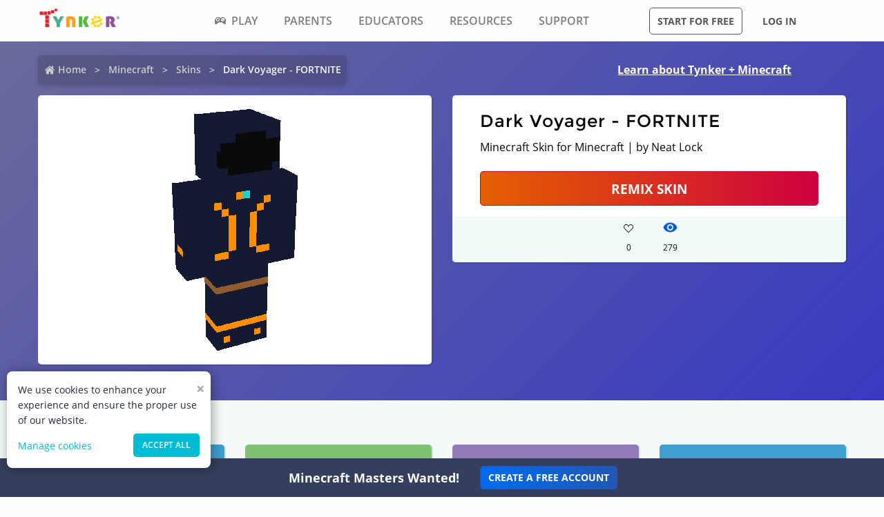

--- FILE ---
content_type: text/css; charset=UTF-8
request_url: https://www.tynker.com/_next/static/css/dbf214213f2f1661.css
body_size: 871
content:
.DetailsCard_cardContainer__T8YE3{background:#fff;border-radius:5px;box-shadow:1px 1px 1px 1px rgba(0,0,0,.1);padding:20px 40px 0;width:100%}.DetailsCard_cardContainer__T8YE3 .DetailsCard_title__68LaH{word-wrap:break-word;color:#000;font-size:25px;font-weight:400;letter-spacing:1px;margin-bottom:5px;text-transform:none}.DetailsCard_cardContainer__T8YE3 .DetailsCard_remix__tMNkh{margin:20px 10px 15px 0}.DetailsCard_cardContainer__T8YE3 .DetailsCard_likesCommentSection__n9Ude{background-color:#f2fafa;border:0;border-bottom-left-radius:5px;border-bottom-right-radius:5px;font-weight:600;margin:0 -40px;padding:0;text-align:center}.DetailsCard_cardContainer__T8YE3 .DetailsCard_likesCommentSection__n9Ude .DetailsCard_actionStateLikes__sDKek,.DetailsCard_cardContainer__T8YE3 .DetailsCard_likesCommentSection__n9Ude .DetailsCard_actionState__LSfwv{display:inline-block;font-size:12px;font-weight:400;margin:10px;text-align:center;text-decoration:none;width:40px}.DetailsCard_cardContainer__T8YE3 .DetailsCard_likesCommentSection__n9Ude .DetailsCard_actionStateLikes__sDKek .DetailsCard_actionStateEyeIcon__kHwbz,.DetailsCard_cardContainer__T8YE3 .DetailsCard_likesCommentSection__n9Ude .DetailsCard_actionState__LSfwv .DetailsCard_actionStateEyeIcon__kHwbz{bottom:3px;position:relative}.DetailsCard_cardContainer__T8YE3 .DetailsCard_likesCommentSection__n9Ude .DetailsCard_actionStateLikes__sDKek{cursor:pointer}.DetailsCard_cardContainer__T8YE3 .DetailsCard_likesCommentSection__n9Ude .DetailsCard_actionStateLikes__sDKek:hover{color:#00bfd8}.skins_pageContent__B_VpG{background:#f4f9fa;display:flex;justify-content:center}.skins_pageContent__B_VpG .skins_remixes__Vi7Jv{padding-top:20px;width:75rem}.skins_pageContent__B_VpG .skins_rmxheading__AzTsd{font-size:20px;margin-bottom:1rem;padding-left:.9375rem;padding-right:.9375rem}.skins_pageContent__B_VpG .skins_center__Sklka{display:flex;justify-content:center}.skins_header__Uxa1s{background:linear-gradient(135deg,#6a699c 2%,#383ac1);flex-direction:column;padding:20px 0}.skins_header__Uxa1s,.skins_header__Uxa1s .skins_links__lJhfB{align-items:center;display:flex}.skins_header__Uxa1s .skins_links__lJhfB{padding-left:.9375rem;padding-right:.9375rem;width:75rem}.skins_header__Uxa1s .skins_crumbs__Dr6JZ{width:70%}.skins_header__Uxa1s .skins_headerLink__pt7qM{color:#fff;display:flex;justify-content:center;text-decoration:underline;white-space:nowrap;width:25%}.skins_header__Uxa1s .skins_content__7Fzuy{padding-left:.9375rem;padding-right:.9375rem;width:50%}.skins_header__Uxa1s .skins_canvasConatiner__HHH6E{background-color:#fff;border-radius:5px;box-shadow:1px 1px 1px 1px rgba(0,0,0,.1);display:flex;justify-content:center;padding:1.25rem}.skins_header__Uxa1s .skins_canvasConatiner__HHH6E img{height:21.875rem;image-rendering:-moz-crisp-edges;image-rendering:pixelated}.skins_header__Uxa1s .skins_details__eNUz0{display:flex;margin-bottom:2rem;margin-top:1rem;width:min(100%,75rem)}@media screen and (max-width:64rem){.skins_header__Uxa1s .skins_links__lJhfB{width:100%}.skins_header__Uxa1s .skins_content__7Fzuy{margin-top:1rem;width:100%}.skins_header__Uxa1s .skins_details__eNUz0{flex-direction:column;width:100%}}@media screen and (max-width:40rem){.skins_header__Uxa1s .skins_links__lJhfB{flex-direction:column}.skins_header__Uxa1s .skins_crumbs__Dr6JZ{display:flex;justify-content:center;margin-bottom:.5rem;width:100%}.skins_header__Uxa1s .skins_headerLink__pt7qM{width:100%}}

--- FILE ---
content_type: text/css; charset=UTF-8
request_url: https://www.tynker.com/_next/static/css/57e4eef175b4e963.css
body_size: 5937
content:
.sideMenu_container__C5rYw{background-color:#25293a;box-shadow:inset -13px 0 20px -13px hsla(0,0%,4%,.25);color:#fff;height:100%;overflow-y:initial;position:absolute;width:12.5rem;z-index:100000}.sideMenu_container__C5rYw li{cursor:pointer;min-height:50px}.sideMenu_container__C5rYw li:hover a{background-color:#2e3347;border-left-color:#9fb0bf;color:#fff}.sideMenu_container__C5rYw li a{border-left:5px solid transparent;display:block;font-weight:500;min-height:inherit;overflow:hidden;padding:5px 16px;text-align:left;text-overflow:ellipsis;transition:all .25s;width:100%}.sideMenu_container__C5rYw li a,.sideMenu_container__C5rYw li a span{color:#b9c6fa;letter-spacing:1px;text-transform:uppercase;white-space:nowrap}.sideMenu_container__C5rYw li a span{display:inline-block;font-size:12px;font-weight:700;height:50px;line-height:50px;transition:opacity .25s ease-in-out}.sideMenu_container__C5rYw li a span span:before{position:relative;top:-2px}.sideMenu_container__C5rYw .sideMenu_hasSubmenu__c5_kA{position:relative}.sideMenu_container__C5rYw .sideMenu_hasSubmenu__c5_kA a{padding:0}.sideMenu_container__C5rYw .sideMenu_hasSubmenu__c5_kA .sideMenu_checkToggle___bGm5{display:none}.sideMenu_container__C5rYw .sideMenu_hasSubmenu__c5_kA .sideMenu_checkToggle___bGm5:checked~.sideMenu_submenu__mZk9m{display:block;height:auto;opacity:1;transform:translateY(0)}.sideMenu_container__C5rYw .sideMenu_hasSubmenu__c5_kA .sideMenu_checkToggle___bGm5:checked~a .sideMenu_checkToggleLabel__Ov4lJ:after{border:0;content:"-";float:right;font-size:2.8em;font-weight:400;text-align:center;width:1em}.sideMenu_container__C5rYw .sideMenu_hasSubmenu__c5_kA label{color:#b9c6fa;display:inline-block;font-size:12px;font-weight:700;height:auto;line-height:50px;padding:5px 16px;transition:opacity .25s ease-in-out;width:100%}.sideMenu_container__C5rYw .sideMenu_hasSubmenu__c5_kA label:hover{background-color:#2e3347;border-left-color:#9fb0bf;color:#fff}.sideMenu_container__C5rYw .sideMenu_hasSubmenu__c5_kA label:after{border:0;content:"+";float:right;font-size:2.6em;font-weight:400;text-align:center;width:1em}.sideMenu_container__C5rYw .sideMenu_hasSubmenu__c5_kA .sideMenu_submenu__mZk9m{background-color:#7c9de6;display:block;display:none;opacity:0;transform:translateY(-5rem);transition:.2s;transition:all .2s;white-space:nowrap}.sideMenu_container__C5rYw .sideMenu_hasSubmenu__c5_kA .sideMenu_submenu__mZk9m li{min-height:unset}.sideMenu_container__C5rYw .sideMenu_hasSubmenu__c5_kA .sideMenu_submenu__mZk9m li:after{display:none}.sideMenu_container__C5rYw .sideMenu_hasSubmenu__c5_kA .sideMenu_submenu__mZk9m li .sideMenu_submenuAnchor__25TBr{background-color:unset;border:none;color:#fff;font-size:.75rem;line-height:2;min-height:0;padding:.5rem .5rem .5rem 1.5rem;text-transform:capitalize}.sideMenu_zindexUnset__ysBZ6{z-index:unset!important}.baseContainer_childrenContainer__TgsxW{-webkit-animation:baseContainer_slide-out__XmPTj .5s forwards;animation:baseContainer_slide-out__XmPTj .5s forwards}.baseContainer_childrenContainerOnly__UY36i{-webkit-animation:baseContainer_slide-in__C4dwn .5s forwards;animation:baseContainer_slide-in__C4dwn .5s forwards}@keyframes baseContainer_slide-out__XmPTj{0%{transform:translateX(0)}to{transform:translateX(12.5rem)}}@-webkit-keyframes baseContainer_slide-out__XmPTj{0%{-webkit-transform:translateX(0)}to{-webkit-transform:translateX(12.5rem)}}@keyframes baseContainer_slide-in__C4dwn{0%{transform:translateX(12.5rem)}to{transform:translateX(0)}}@-webkit-keyframes baseContainer_slide-in__C4dwn{0%{-webkit-transform:translateX(12.5rem)}to{-webkit-transform:translateX(0)}}.baseContainer_iframeModal___Uapp{background-color:transparent;height:100%;left:0;pointer-events:all;position:fixed;top:0;width:100%;z-index:10000000000000}.baseContainer_iframeModal___Uapp iframe{border-style:none;height:100%;width:100%}.baseContainer_opacityClass__0NSYp{background:hsla(0,0%,100%,.25);display:block!important;height:100%;left:0;opacity:1;overflow:hidden;position:absolute;top:0;transition:opacity .5s ease,visibility .5s ease;visibility:visible;width:100%;z-index:11}.minecraftSubPagesFooterLinks_minecraftSubscriptionFooter__WArgO{background-color:#fff}.minecraftSubPagesFooterLinks_minecraftSubscriptionFooter__WArgO .minecraftSubPagesFooterLinks_lowerContainer__QCGVQ{box-sizing:border-box;padding:4rem 7rem}@media screen and (max-width:1023px){.minecraftSubPagesFooterLinks_minecraftSubscriptionFooter__WArgO .minecraftSubPagesFooterLinks_lowerContainer__QCGVQ{padding:3rem 4rem}}@media screen and (max-width:640px){.minecraftSubPagesFooterLinks_minecraftSubscriptionFooter__WArgO .minecraftSubPagesFooterLinks_lowerContainer__QCGVQ{padding:2.5rem 3rem}}.minecraftSubPagesFooterLinks_minecraftSubscriptionFooter__WArgO .minecraftSubPagesFooterLinks_lowerContainer__QCGVQ .minecraftSubPagesFooterLinks_linkSectionPadding__v2WQK{margin:0;max-width:unset;padding:0;width:100%}.minecraftSubPagesFooterLinks_minecraftSubscriptionFooter__WArgO .minecraftSubPagesFooterLinks_lowerContainer__QCGVQ .minecraftSubPagesFooterLinks_linkSectionPadding__v2WQK:before{content:" ";display:table}.minecraftSubPagesFooterLinks_minecraftSubscriptionFooter__WArgO .minecraftSubPagesFooterLinks_lowerContainer__QCGVQ .minecraftSubPagesFooterLinks_linkSectionPadding__v2WQK:after{clear:both;content:" ";display:table}.minecraftSubPagesFooterLinks_minecraftSubscriptionFooter__WArgO .minecraftSubPagesFooterLinks_lowerContainer__QCGVQ .minecraftSubPagesFooterLinks_linkSectionPadding__v2WQK .minecraftSubPagesFooterLinks_categoryHeading__bYRle{color:#181824;font-family:Open Sans;font-size:20px;font-style:normal;font-weight:600;line-height:24px;margin-bottom:1rem;text-align:center}.minecraftSubPagesFooterLinks_minecraftSubscriptionFooter__WArgO .minecraftSubPagesFooterLinks_lowerContainer__QCGVQ .minecraftSubPagesFooterLinks_linkSectionPadding__v2WQK .minecraftSubPagesFooterLinks_categoryHeading__bYRle .minecraftSubPagesFooterLinks_textCapitalize__RQCPj{box-sizing:border-box;text-transform:capitalize}.minecraftSubPagesFooterLinks_minecraftSubscriptionFooter__WArgO .minecraftSubPagesFooterLinks_lowerContainer__QCGVQ .minecraftSubPagesFooterLinks_linkSectionPadding__v2WQK .minecraftSubPagesFooterLinks_zfColumnSmall__Sflqj{float:left;padding-left:.9375rem;padding-right:.9375rem;width:16%}@media screen and (max-width:1023px){.minecraftSubPagesFooterLinks_minecraftSubscriptionFooter__WArgO .minecraftSubPagesFooterLinks_lowerContainer__QCGVQ .minecraftSubPagesFooterLinks_linkSectionPadding__v2WQK .minecraftSubPagesFooterLinks_zfColumnSmall__Sflqj{width:33.3333333333%}}@media screen and (max-width:640px){.minecraftSubPagesFooterLinks_minecraftSubscriptionFooter__WArgO .minecraftSubPagesFooterLinks_lowerContainer__QCGVQ .minecraftSubPagesFooterLinks_linkSectionPadding__v2WQK .minecraftSubPagesFooterLinks_zfColumnSmall__Sflqj{padding-left:0;padding-right:.625rem;width:100%}}.minecraftSubPagesFooterLinks_minecraftSubscriptionFooter__WArgO .minecraftSubPagesFooterLinks_lowerContainer__QCGVQ .minecraftSubPagesFooterLinks_linkSectionPadding__v2WQK .minecraftSubPagesFooterLinks_zfColumnSmallMediumWidth__42VMI{float:right;padding-left:.9375rem;padding-right:.9375rem;width:20%}@media screen and (max-width:1023px){.minecraftSubPagesFooterLinks_minecraftSubscriptionFooter__WArgO .minecraftSubPagesFooterLinks_lowerContainer__QCGVQ .minecraftSubPagesFooterLinks_linkSectionPadding__v2WQK .minecraftSubPagesFooterLinks_zfColumnSmallMediumWidth__42VMI{width:33.3333333333%}}@media screen and (max-width:640px){.minecraftSubPagesFooterLinks_minecraftSubscriptionFooter__WArgO .minecraftSubPagesFooterLinks_lowerContainer__QCGVQ .minecraftSubPagesFooterLinks_linkSectionPadding__v2WQK .minecraftSubPagesFooterLinks_zfColumnSmallMediumWidth__42VMI{padding-left:0;padding-right:.625rem;width:100%}}.minecraftSubPagesFooterLinks_minecraftSubscriptionFooter__WArgO .minecraftSubPagesFooterLinks_lowerContainer__QCGVQ .minecraftSubPagesFooterLinks_linkSectionPadding__v2WQK .minecraftSubPagesFooterLinks_zfColumnSmallMediumWidth__42VMI .minecraftSubPagesFooterLinks_otherCategoryHeading__pJ1VL{color:#181824;font-family:Open Sans;font-size:16px;font-style:normal;font-weight:600;line-height:24px;margin-top:-2.7rem;padding:0 0 1rem}@media screen and (max-width:1023px){.minecraftSubPagesFooterLinks_minecraftSubscriptionFooter__WArgO .minecraftSubPagesFooterLinks_lowerContainer__QCGVQ .minecraftSubPagesFooterLinks_linkSectionPadding__v2WQK .minecraftSubPagesFooterLinks_zfColumnSmallMediumWidth__42VMI .minecraftSubPagesFooterLinks_otherCategoryHeading__pJ1VL{margin-top:0}}.minecraftSubPagesFooterLinks_zfRow__Pyz48{line-height:1.6;list-style-position:outside;list-style-type:none;margin-bottom:1rem;margin-left:-.9375rem;margin-right:-.9375rem;max-width:none}.minecraftSubPagesFooterLinks_zfRow__Pyz48:after,.minecraftSubPagesFooterLinks_zfRow__Pyz48:before{content:" ";display:table}.minecraftSubPagesFooterLinks_zfRow__Pyz48:after{clear:both}@media screen and (max-width:640px){.minecraftSubPagesFooterLinks_zfRow__Pyz48{margin-bottom:1rem;margin-left:-.625rem;margin-right:-.625rem}}.minecraftSubPagesFooterLinks_zfRow__Pyz48 .minecraftSubPagesFooterLinks_zfColumnSmallMedium__KYMVo{float:left;line-height:24px;padding-left:.9375rem;padding-right:.9375rem;width:100%}@media screen and (max-width:640px){.minecraftSubPagesFooterLinks_zfRow__Pyz48 .minecraftSubPagesFooterLinks_zfColumnSmallMedium__KYMVo{background-position:100% 50%;background-repeat:no-repeat;background-size:5px;display:block;line-height:30px;margin-right:1rem;padding-left:.625rem;padding-right:1rem;width:100%}.minecraftSubPagesFooterLinks_zfRow__Pyz48 .minecraftSubPagesFooterLinks_zfColumnSmallMedium__KYMVo a{padding-right:1rem}}.VideoPopupPlayer_modalWrapper__KEQuG{font-family:Helvetica Neue,Helvetica,Arial!important;max-height:unset;max-width:75rem;padding:0;position:relative;top:0;width:90%}@media screen and (max-width:640px){.VideoPopupPlayer_modalWrapper__KEQuG{align-items:center;border-radius:unset;display:flex;height:100%;justify-content:center;max-height:unset;max-width:unset;top:unset;width:100%}}.VideoPopupPlayer_customOverlay__mvgkR{background-color:rgba(0,0,0,.75);bottom:0;display:block;left:0;overflow-y:scroll;position:fixed;right:0;top:0;z-index:1000000}.VideoPopupPlayer_videoIframe___NAA1{z-index:1}@media screen and (max-width:640px){.VideoPopupPlayer_videoIframe___NAA1{height:318px;width:100%}}.VideoPopupPlayer_customCloseBtn__n3HDD{background-color:rgba(0,0,0,.6);border-radius:50%;color:#ddd;display:inline-block;font-family:Open Sans,Helvetica,Arial,sans-serif;font-size:24px;font-weight:600;height:30px;line-height:30px;right:-15px;text-align:center;top:-15px;width:30px}@media screen and (max-width:640px){.VideoPopupPlayer_customCloseBtn__n3HDD{right:18px;top:18px}}.VideoPopupPlayer_customCloseBtn__n3HDD:hover{background-color:#000;color:#fff}.whatIsTynkerMinecraft_minecraftGalleryFooter__iMDdB{background-image:url(/_next/static/media/mc-space-bg.cbe71d45.png),linear-gradient(180deg,#6a679d,#4f55c2);background-repeat:no-repeat,no-repeat;background-size:contain,100%;padding:0}.whatIsTynkerMinecraft_minecraftGalleryFooter__iMDdB .whatIsTynkerMinecraft_minecraftWhat__czhAu{margin-left:auto;margin-right:auto;max-width:75rem;padding:0}.whatIsTynkerMinecraft_minecraftGalleryFooter__iMDdB .whatIsTynkerMinecraft_minecraftWhat__czhAu:before{content:" ";display:table}.whatIsTynkerMinecraft_minecraftGalleryFooter__iMDdB .whatIsTynkerMinecraft_minecraftWhat__czhAu:after{clear:both;content:" ";display:table}.whatIsTynkerMinecraft_minecraftGalleryFooter__iMDdB .whatIsTynkerMinecraft_minecraftWhat__czhAu .whatIsTynkerMinecraft_minecraftWhatContent__uqt4C{float:left;height:440px;padding:30px;position:relative;width:50%}@media screen and (max-width:1023px){.whatIsTynkerMinecraft_minecraftGalleryFooter__iMDdB .whatIsTynkerMinecraft_minecraftWhat__czhAu .whatIsTynkerMinecraft_minecraftWhatContent__uqt4C{height:440px;width:100%}}@media screen and (max-width:640px){.whatIsTynkerMinecraft_minecraftGalleryFooter__iMDdB .whatIsTynkerMinecraft_minecraftWhat__czhAu .whatIsTynkerMinecraft_minecraftWhatContent__uqt4C{height:auto}}.whatIsTynkerMinecraft_minecraftGalleryFooter__iMDdB .whatIsTynkerMinecraft_minecraftWhat__czhAu .whatIsTynkerMinecraft_minecraftWhatContent__uqt4C .whatIsTynkerMinecraft_title__fdBud{color:#fff;font-size:26px;font-weight:600;letter-spacing:1px;line-height:1.3;margin-bottom:.5em;padding-bottom:15px}.whatIsTynkerMinecraft_minecraftGalleryFooter__iMDdB .whatIsTynkerMinecraft_minecraftWhat__czhAu .whatIsTynkerMinecraft_minecraftWhatContent__uqt4C .whatIsTynkerMinecraft_text__Q7jm9{color:#fff;font-family:Open Sans,Helvetica,Arial,sans-serif;font-size:16px;line-height:1.6;margin-bottom:16px}.whatIsTynkerMinecraft_minecraftGalleryFooter__iMDdB .whatIsTynkerMinecraft_minecraftWhat__czhAu .whatIsTynkerMinecraft_minecraftWhatContentShowForLarge__dEgRw{float:left;height:440px;margin-top:.6rem;padding:30px;position:relative;width:50%}@media screen and (max-width:1023px){.whatIsTynkerMinecraft_minecraftGalleryFooter__iMDdB .whatIsTynkerMinecraft_minecraftWhat__czhAu .whatIsTynkerMinecraft_minecraftWhatContentShowForLarge__dEgRw{display:none}}.whatIsTynkerMinecraft_minecraftGalleryFooter__iMDdB .whatIsTynkerMinecraft_minecraftWhat__czhAu .whatIsTynkerMinecraft_minecraftWhatContentShowForLarge__dEgRw .whatIsTynkerMinecraft_minecraftFeaturedVideo__kXU0O{bottom:0;cursor:pointer;display:block;position:absolute;right:0;text-align:center;transition:all .2s ease-in-out}.whatIsTynkerMinecraft_minecraftGalleryFooter__iMDdB .whatIsTynkerMinecraft_minecraftWhat__czhAu .whatIsTynkerMinecraft_minecraftWhatContentShowForLarge__dEgRw .whatIsTynkerMinecraft_minecraftFeaturedVideo__kXU0O:hover{transform:scale(1.01)}.whatIsTynkerMinecraft_minecraftGalleryFooter__iMDdB .whatIsTynkerMinecraft_minecraftWhat__czhAu .whatIsTynkerMinecraft_minecraftWhatContentShowForLarge__dEgRw .whatIsTynkerMinecraft_minecraftFeaturedVideo__kXU0O .whatIsTynkerMinecraft_videoPlay__TdyEx:before{background:url(/_next/static/media/icn-play-video.cd1f9f78.png) no-repeat;bottom:51%;content:"";height:61px;left:51%;margin:0 0 -30px -30px;position:absolute;width:61px;z-index:1}.whatIsTynkerMinecraft_minecraftGalleryFooter__iMDdB .whatIsTynkerMinecraft_minecraftWhat__czhAu .whatIsTynkerMinecraft_minecraftWhatContentShowForLarge__dEgRw .whatIsTynkerMinecraft_minecraftFeaturedVideo__kXU0O .whatIsTynkerMinecraft_image__sad6D{border-radius:5px;display:inline-block;height:440px;max-width:100%;-o-object-fit:cover;object-fit:cover;vertical-align:middle;width:100%}.whatIsTynkerMinecraft_minecraftWhatCards__sIs1B{float:right;margin-top:-.5rem;padding-left:.9375rem;padding-right:.9375rem;width:100%}@media screen and (max-width:640px){.whatIsTynkerMinecraft_minecraftWhatCards__sIs1B{padding-left:.625rem;padding-right:.625rem}}.whatIsTynkerMinecraft_minecraftWhatCards__sIs1B .whatIsTynkerMinecraft_zfRowSmallUp__fAMHB{margin-left:-.9375rem;margin-right:-.9375rem;max-width:none}@media screen and (max-width:640px){.whatIsTynkerMinecraft_minecraftWhatCards__sIs1B .whatIsTynkerMinecraft_zfRowSmallUp__fAMHB{margin-left:-.625rem;margin-right:-.625rem}}.whatIsTynkerMinecraft_minecraftWhatCards__sIs1B .whatIsTynkerMinecraft_zfRowSmallUp__fAMHB:before{content:" ";display:table}.whatIsTynkerMinecraft_minecraftWhatCards__sIs1B .whatIsTynkerMinecraft_zfRowSmallUp__fAMHB:after{clear:both;content:" ";display:table}.whatIsTynkerMinecraft_zfColumn__DVLc3{float:left;padding-left:.9375rem;padding-right:.9375rem;width:33.3333333333%}@media screen and (max-width:1024px){.whatIsTynkerMinecraft_zfColumn__DVLc3{width:50%}}@media screen and (max-width:640px){.whatIsTynkerMinecraft_zfColumn__DVLc3{padding-left:.625rem;padding-right:.625rem;width:100%}}.whatIsTynkerMinecraft_zfColumn__DVLc3 .whatIsTynkerMinecraft_imageButton__yUqwO{background-color:#fff;border-radius:5px;box-shadow:1px 1px 1px 1px rgba(0,0,0,.1);cursor:pointer;display:inline-block;font-family:Open Sans,Helvetica,Arial,sans-serif;height:212px;margin-bottom:1.625rem;overflow:hidden;position:relative;transition:all .1s ease-in-out}.whatIsTynkerMinecraft_zfColumn__DVLc3 .whatIsTynkerMinecraft_imageButton__yUqwO:hover{box-shadow:3px 3px 23px -2px rgba(0,0,0,.5);transform:scale(1.05)}.whatIsTynkerMinecraft_zfColumn__DVLc3 .whatIsTynkerMinecraft_imageButton__yUqwO .whatIsTynkerMinecraft_imageContainer__qxFHR{cursor:pointer}.whatIsTynkerMinecraft_zfColumn__DVLc3 .whatIsTynkerMinecraft_imageButton__yUqwO .whatIsTynkerMinecraft_labelsContainer__WgbGZ{cursor:pointer;height:100%;left:0;position:absolute;top:0;width:100%}.whatIsTynkerMinecraft_zfColumn__DVLc3 .whatIsTynkerMinecraft_imageButton__yUqwO .whatIsTynkerMinecraft_labelsContainer__WgbGZ .whatIsTynkerMinecraft_labels__tj1wx{align-items:center;background-color:#fff;border-bottom-left-radius:5px;border-bottom-right-radius:5px;bottom:0;color:#000;display:flex;left:0;position:absolute;width:100%}.whatIsTynkerMinecraft_zfColumn__DVLc3 .whatIsTynkerMinecraft_imageButton__yUqwO .whatIsTynkerMinecraft_labelsContainer__WgbGZ .whatIsTynkerMinecraft_labels__tj1wx .whatIsTynkerMinecraft_labelTitle__XwGce{cursor:pointer;font-family:Open Sans Condensed,Open Sans,Helvetica,Arial,sans-serif;font-size:16px;font-weight:700;line-height:24px;min-height:auto;padding:5px 10px;text-align:left}.minecraftPopularCards_cardContainer__1S_j1{float:left;min-height:16.625rem;padding-left:.9375rem;padding-right:.9375rem;width:25%}@media screen and (max-width:640px){.minecraftPopularCards_cardContainer__1S_j1{padding-left:.625rem;padding-right:.625rem;width:50%}}.minecraftPopularCards_cardContainer__1S_j1 .minecraftPopularCards_minecraftResourceCard__M5PFG{background-color:#fff;border-radius:5px;box-shadow:1px 1px 1px 1px rgba(0,0,0,.1);cursor:pointer;font-family:Open Sans,Helvetica,Arial,sans-serif;margin-bottom:30px;min-height:236px;overflow:visible;position:relative;text-align:left;top:8px;transition:all .1s ease-in-out;z-index:1}.minecraftPopularCards_cardContainer__1S_j1 .minecraftPopularCards_minecraftResourceCard__M5PFG:before{background-color:#fff;border:1px solid #eee;border-radius:5px;content:" ";height:79%;left:-16px;position:absolute;top:-16px;width:90%;z-index:-3}.minecraftPopularCards_cardContainer__1S_j1 .minecraftPopularCards_minecraftResourceCard__M5PFG:after{background-color:#fff;border:1px solid #eee;border-radius:5px;content:" ";height:89%;left:-8px;position:absolute;top:-8px;width:99%;z-index:-2}.minecraftPopularCards_cardContainer__1S_j1 .minecraftPopularCards_minecraftResourceCard__M5PFG:hover{box-shadow:3px 3px 6px -2px rgba(0,0,0,.2);transform:scale(1.012)}.minecraftPopularCards_cardContainer__1S_j1 .minecraftPopularCards_minecraftResourceCard__M5PFG .minecraftPopularCards_cardPreview__2177J{border-top-left-radius:5px;border-top-right-radius:5px;cursor:pointer;display:block;padding:15px;position:relative;text-align:center}.minecraftPopularCards_cardContainer__1S_j1 .minecraftPopularCards_minecraftResourceCard__M5PFG .minecraftPopularCards_cardDetails___oNir{background:#fff;border-bottom-left-radius:5px;border-bottom-right-radius:5px;border:none;border-top:1px solid #eee;padding:.89rem .5rem;position:relative}.minecraftPopularCards_cardContainer__1S_j1 .minecraftPopularCards_minecraftResourceCard__M5PFG .minecraftPopularCards_cardDetails___oNir .minecraftPopularCards_cardName__hDie8{text-rendering:optimizeLegibility;color:#25293a;font-size:14px;font-weight:700;line-height:20px;margin:0;min-height:20px;overflow:hidden;padding:0;text-overflow:ellipsis;text-transform:none;white-space:nowrap}.minecraftPopularCards_cardPreviewImage__LkR9c{display:block;width:auto}.minecraftPopularCards_cardPreviewGetImage__yOykq,.minecraftPopularCards_cardPreviewImage__LkR9c{background-position:50%;background-repeat:no-repeat;background-size:contain;border-top-left-radius:5px;border-top-right-radius:5px;cursor:pointer;height:130px;image-rendering:-moz-crisp-edges;image-rendering:pixelated;text-align:center}.minecraftDirectoryCard_zfColumnDirectory__uQhgu{float:left;min-height:16.625rem;padding-left:.9375rem;padding-right:.9375rem;width:25%}@media screen and (max-width:640px){.minecraftDirectoryCard_zfColumnDirectory__uQhgu{padding-left:.625rem;padding-right:.625rem;width:50%}}.minecraftDirectoryCard_zfColumnDirectory__uQhgu .minecraftDirectoryCard_minecraftResourceCard__l8sOc{background-color:#fff;border-radius:5px;box-shadow:1px 1px 1px 1px rgba(0,0,0,.1);cursor:pointer;font-family:Open Sans,Helvetica,Arial,sans-serif;margin-bottom:30px;min-height:236px;overflow:hidden;position:relative;text-align:left;transition:all .1s ease-in-out}.minecraftDirectoryCard_zfColumnDirectory__uQhgu .minecraftDirectoryCard_minecraftResourceCard__l8sOc:hover{box-shadow:3px 3px 6px -2px rgba(0,0,0,.2);transform:scale(1.012)}.minecraftDirectoryCard_zfColumnDirectory__uQhgu .minecraftDirectoryCard_minecraftResourceCard__l8sOc .minecraftDirectoryCard_cardPreview__WEHvL{border-top-left-radius:5px;border-top-right-radius:5px;cursor:pointer;display:block;padding:15px;position:relative;text-align:center}.minecraftDirectoryCard_zfColumnDirectory__uQhgu .minecraftDirectoryCard_minecraftResourceCard__l8sOc .minecraftDirectoryCard_cardPreview__WEHvL .minecraftDirectoryCard_cardPreviewImage__4MoOW{background-size:contain;cursor:pointer;display:inline-block;height:130px;image-rendering:-moz-crisp-edges;image-rendering:pixelated;max-width:100%;vertical-align:middle;visibility:visible;width:auto}.minecraftDirectoryCard_zfColumnDirectory__uQhgu .minecraftDirectoryCard_minecraftResourceCard__l8sOc .minecraftDirectoryCard_cardDetails__1_bko{background:#fff;border-bottom-left-radius:5px;border-bottom-right-radius:5px;border:none;border-top:1px solid #eee;padding:.89rem .5rem;position:relative}.minecraftDirectoryCard_zfColumnDirectory__uQhgu .minecraftDirectoryCard_minecraftResourceCard__l8sOc .minecraftDirectoryCard_cardDetails__1_bko .minecraftDirectoryCard_cardName__qG9Qy{text-rendering:optimizeLegibility;color:#25293a;font-size:14px;font-weight:700;line-height:20px;margin:0;min-height:20px;overflow:hidden;padding:0;text-overflow:ellipsis;text-transform:none;white-space:nowrap}.minecraftDirectoryCard_zfColumnDirectory__uQhgu .minecraftDirectoryCard_minecraftResourceCard__l8sOc .minecraftDirectoryCard_cardDetails__1_bko .minecraftDirectoryCard_cardDescription__MRN6H{text-rendering:optimizeLegibility;color:#666;font-size:14px;overflow:hidden;text-overflow:ellipsis;white-space:nowrap}.minecraftSubPagesMiddleComponent_sectionWrapper__PHfSg{background:#f5f6f7}.minecraftSubPagesMiddleComponent_zfRow__BkETe{margin-left:auto;margin-right:auto;max-width:75rem}.minecraftSubPagesMiddleComponent_zfRow__BkETe:after,.minecraftSubPagesMiddleComponent_zfRow__BkETe:before{content:" ";display:table}.minecraftSubPagesMiddleComponent_zfRow__BkETe:after{clear:both}.minecraftSubPagesMiddleComponent_zfRow__BkETe .minecraftSubPagesMiddleComponent_minecraftGallerySearchFilter__K_mvG{float:left;margin-top:30px;padding-left:.9375rem;padding-right:.9375rem;width:25%}@media screen and (max-width:1024px){.minecraftSubPagesMiddleComponent_zfRow__BkETe .minecraftSubPagesMiddleComponent_minecraftGallerySearchFilter__K_mvG{width:33.3333333333%}}@media screen and (max-width:640px){.minecraftSubPagesMiddleComponent_zfRow__BkETe .minecraftSubPagesMiddleComponent_minecraftGallerySearchFilter__K_mvG{padding-left:.625rem;padding-right:.625rem;width:100%}}.minecraftSubPagesMiddleComponent_zfRow__BkETe .minecraftSubPagesMiddleComponent_minecraftGallerySearchFilter__K_mvG form .minecraftSubPagesMiddleComponent_searchBoxContainer__N3lOr{background-color:#fff;border:1px solid #cacaca;border-bottom-left-radius:5px;border-top-left-radius:5px;box-shadow:inset 0 1px 2px hsla(0,0%,4%,.1);display:inline-block;height:41px;margin-bottom:.875rem;padding:4px 7px;position:relative;width:85%}.minecraftSubPagesMiddleComponent_zfRow__BkETe .minecraftSubPagesMiddleComponent_minecraftGallerySearchFilter__K_mvG form .minecraftSubPagesMiddleComponent_searchBoxContainer__N3lOr .minecraftSubPagesMiddleComponent_zfRow1__W7sZ2{margin-left:-.9375rem;margin-right:-.9375rem;max-width:none}.minecraftSubPagesMiddleComponent_zfRow__BkETe .minecraftSubPagesMiddleComponent_minecraftGallerySearchFilter__K_mvG form .minecraftSubPagesMiddleComponent_searchBoxContainer__N3lOr .minecraftSubPagesMiddleComponent_zfRow1__W7sZ2:before{content:" ";display:table}.minecraftSubPagesMiddleComponent_zfRow__BkETe .minecraftSubPagesMiddleComponent_minecraftGallerySearchFilter__K_mvG form .minecraftSubPagesMiddleComponent_searchBoxContainer__N3lOr .minecraftSubPagesMiddleComponent_zfRow1__W7sZ2:after{clear:both;content:" ";display:table}.minecraftSubPagesMiddleComponent_zfRow__BkETe .minecraftSubPagesMiddleComponent_minecraftGallerySearchFilter__K_mvG form .minecraftSubPagesMiddleComponent_searchBoxContainer__N3lOr .minecraftSubPagesMiddleComponent_zfRow1__W7sZ2 .minecraftSubPagesMiddleComponent_zfColumn__5UclH{float:left;padding-left:.9375rem;padding-right:.9375rem;width:83.3333333333%}.minecraftSubPagesMiddleComponent_zfRow__BkETe .minecraftSubPagesMiddleComponent_minecraftGallerySearchFilter__K_mvG form .minecraftSubPagesMiddleComponent_searchBoxContainer__N3lOr .minecraftSubPagesMiddleComponent_zfRow1__W7sZ2 .minecraftSubPagesMiddleComponent_zfColumn__5UclH .minecraftSubPagesMiddleComponent_searchBox__q0Ddt{-webkit-appearance:none;-moz-appearance:none;appearance:none;background-color:#fefefe;border:none;border-radius:0;box-shadow:none;box-sizing:border-box;color:#0a0a0a;display:inline-block;float:left;font-family:inherit;font-size:.875rem;font-weight:600;height:30px;line-height:1.5;margin:0 0 .875rem;overflow:visible;padding:0;transition:box-shadow .5s,border-color .25s ease-in-out;width:100%!important}.minecraftSubPagesMiddleComponent_zfRow__BkETe .minecraftSubPagesMiddleComponent_minecraftGallerySearchFilter__K_mvG form .minecraftSubPagesMiddleComponent_searchBoxContainer__N3lOr .minecraftSubPagesMiddleComponent_zfRow1__W7sZ2 .minecraftSubPagesMiddleComponent_zfColumn__5UclH .minecraftSubPagesMiddleComponent_searchBox__q0Ddt:focus{background-color:#fefefe;color:#0a0a0a;opacity:1;outline:none;transition:box-shadow .5s,border-color .25s ease-in-out}.minecraftSubPagesMiddleComponent_zfRow__BkETe .minecraftSubPagesMiddleComponent_minecraftGallerySearchFilter__K_mvG form .minecraftSubPagesMiddleComponent_searchBoxContainer__N3lOr .minecraftSubPagesMiddleComponent_zfRow1__W7sZ2 .minecraftSubPagesMiddleComponent_zfColumn__5UclH .minecraftSubPagesMiddleComponent_searchBox__q0Ddt::-moz-placeholder{opacity:.4}.minecraftSubPagesMiddleComponent_zfRow__BkETe .minecraftSubPagesMiddleComponent_minecraftGallerySearchFilter__K_mvG form .minecraftSubPagesMiddleComponent_searchBoxContainer__N3lOr .minecraftSubPagesMiddleComponent_zfRow1__W7sZ2 .minecraftSubPagesMiddleComponent_zfColumn__5UclH .minecraftSubPagesMiddleComponent_searchBox__q0Ddt::placeholder{opacity:.4}.minecraftSubPagesMiddleComponent_zfRow__BkETe .minecraftSubPagesMiddleComponent_minecraftGallerySearchFilter__K_mvG form .minecraftSubPagesMiddleComponent_searchBoxContainer__N3lOr .minecraftSubPagesMiddleComponent_zfRow1__W7sZ2 .minecraftSubPagesMiddleComponent_searchButtonContainer__hgesI{float:right;padding-left:.9375rem;padding-right:.9375rem;width:16.6666666667%}.minecraftSubPagesMiddleComponent_zfRow__BkETe .minecraftSubPagesMiddleComponent_minecraftGallerySearchFilter__K_mvG form .minecraftSubPagesMiddleComponent_searchBoxContainer__N3lOr .minecraftSubPagesMiddleComponent_zfRow1__W7sZ2 .minecraftSubPagesMiddleComponent_searchButtonContainer__hgesI .minecraftSubPagesMiddleComponent_buttonSecondary__b_NbP{background-color:#0058d7;border:1px solid transparent;border-bottom-left-radius:0;border-bottom-right-radius:5px;border-top-left-radius:0;border-top-right-radius:5px;color:#fefefe;cursor:pointer;display:inline-block;font-size:.9rem;height:41px;line-height:40px;margin:0 0 1rem;padding:.85em 1em;position:absolute;right:-50px;text-align:center;top:-1px;transition:background-color .25s ease-out,color .25s ease-out;vertical-align:middle;width:53px}.minecraftSubPagesMiddleComponent_zfRow__BkETe .minecraftSubPagesMiddleComponent_minecraftGallerySearchFilter__K_mvG form .minecraftSubPagesMiddleComponent_searchBoxContainer__N3lOr .minecraftSubPagesMiddleComponent_zfRow1__W7sZ2 .minecraftSubPagesMiddleComponent_searchButtonContainer__hgesI .minecraftSubPagesMiddleComponent_buttonSecondary__b_NbP:after{color:#fff;content:"";font-size:30px}.minecraftSubPagesMiddleComponent_zfRow__BkETe .minecraftSubPagesMiddleComponent_minecraftGallerySearchFilter__K_mvG form .minecraftSubPagesMiddleComponent_searchBoxContainer__N3lOr .minecraftSubPagesMiddleComponent_zfRow1__W7sZ2 .minecraftSubPagesMiddleComponent_searchButtonContainer__hgesI .minecraftSubPagesMiddleComponent_buttonSecondary__b_NbP:hover{background-color:#006cf0;color:#fefefe}.minecraftSubPagesMiddleComponent_zfRow__BkETe .minecraftSubPagesMiddleComponent_minecraftGallerySearchFilter__K_mvG form .minecraftSubPagesMiddleComponent_searchBoxContainer__N3lOr .minecraftSubPagesMiddleComponent_zfRow1__W7sZ2 .minecraftSubPagesMiddleComponent_searchButtonContainer__hgesI .minecraftSubPagesMiddleComponent_iconSearch__6R2Pe{speak:none;-webkit-font-smoothing:antialiased;color:#fff;display:inline-block;font-family:icomoon;font-size:20px;font-style:normal;font-variant:normal;font-weight:400;line-height:1;position:absolute;right:-34px;text-transform:none;top:9px;vertical-align:middle;z-index:2}.minecraftSubPagesMiddleComponent_zfRow__BkETe .minecraftSubPagesMiddleComponent_minecraftGallerySearchFilter__K_mvG form .minecraftSubPagesMiddleComponent_searchBoxContainer__N3lOr .minecraftSubPagesMiddleComponent_zfRow1__W7sZ2 .minecraftSubPagesMiddleComponent_searchButtonContainer__hgesI .minecraftSubPagesMiddleComponent_iconSearch__6R2Pe:before{content:""}.minecraftSubPagesMiddleComponent_zfRow__BkETe .minecraftSubPagesMiddleComponent_smallMedium__O3K8X{float:right;padding-left:.9375rem;padding-right:.9375rem;width:66.6666666667%}@media screen and (max-width:640px){.minecraftSubPagesMiddleComponent_zfRow__BkETe .minecraftSubPagesMiddleComponent_smallMedium__O3K8X{padding-left:.625rem;padding-right:.625rem;width:100%}}.minecraftSubPagesMiddleComponent_zfRow__BkETe .minecraftSubPagesMiddleComponent_smallMedium__O3K8X .minecraftSubPagesMiddleComponent_galleryIntro2__VLvSq{color:#25293a;font-family:Open Sans,Helvetica,Arial,sans-serif;font-size:16px;line-height:1.6;margin-bottom:1rem;margin-top:25px}.minecraftSubPagesMiddleComponent_minecraftGalleryContentAddonsMinHeight__fEh9K{min-height:120.713rem!important}@media screen and (max-width:640px){.minecraftSubPagesMiddleComponent_minecraftGalleryContentAddonsMinHeight__fEh9K{min-height:220.811rem!important}}.minecraftSubPagesMiddleComponent_minecraftGalleryContent__fuzO7{min-height:160.273rem;padding-top:22px}@media screen and (max-width:640px){.minecraftSubPagesMiddleComponent_minecraftGalleryContent__fuzO7{min-height:293.623rem}}.minecraftSubPagesMiddleComponent_minecraftGalleryContent__fuzO7 .minecraftSubPagesMiddleComponent_zfRow2__5SLKO{margin-left:auto;margin-right:auto;max-width:75rem}.minecraftSubPagesMiddleComponent_minecraftGalleryContent__fuzO7 .minecraftSubPagesMiddleComponent_zfRow2__5SLKO:before{content:" ";display:table}.minecraftSubPagesMiddleComponent_minecraftGalleryContent__fuzO7 .minecraftSubPagesMiddleComponent_zfRow2__5SLKO:after{clear:both;content:" ";display:table}.minecraftSubPagesMiddleComponent_minecraftGalleryContent__fuzO7 .minecraftSubPagesMiddleComponent_zfRow2__5SLKO .minecraftSubPagesMiddleComponent_zfColumnSmall__ptZPJ{float:left;padding-left:.9375rem;padding-right:.9375rem;width:100%}@media screen and (max-width:640px){.minecraftSubPagesMiddleComponent_minecraftGalleryContent__fuzO7 .minecraftSubPagesMiddleComponent_zfRow2__5SLKO .minecraftSubPagesMiddleComponent_zfColumnSmall__ptZPJ{padding-left:.625rem;padding-right:.625rem}}.minecraftSubPagesMiddleComponent_minecraftGalleryContent__fuzO7 .minecraftSubPagesMiddleComponent_zfRow2__5SLKO .minecraftSubPagesMiddleComponent_zfColumnSmall__ptZPJ .minecraftSubPagesMiddleComponent_c__GDtFt{min-height:2.725rem}.minecraftSubPagesMiddleComponent_minecraftGalleryContent__fuzO7 .minecraftSubPagesMiddleComponent_zfRow2__5SLKO .minecraftSubPagesMiddleComponent_zfColumnSmall__ptZPJ .minecraftSubPagesMiddleComponent_c__GDtFt .minecraftSubPagesMiddleComponent_textCenterLargeTextLeft__gDYkr{color:inherit;font-family:Montserrat,Open Sans,Helvetica,Arial,sans-serif;font-size:22px;font-style:normal;font-weight:400;line-height:1.3;margin-bottom:.5em;margin-top:0;padding-bottom:15px;text-align:left}@media screen and (max-width:1023px){.minecraftSubPagesMiddleComponent_minecraftGalleryContent__fuzO7 .minecraftSubPagesMiddleComponent_zfRow2__5SLKO .minecraftSubPagesMiddleComponent_zfColumnSmall__ptZPJ .minecraftSubPagesMiddleComponent_c__GDtFt .minecraftSubPagesMiddleComponent_textCenterLargeTextLeft__gDYkr{text-align:center}}.minecraftSubPagesMiddleComponent_minecraftGalleryContent__fuzO7 .minecraftSubPagesMiddleComponent_zfRow2__5SLKO .minecraftSubPagesMiddleComponent_zfColumnSmall__ptZPJ .minecraftSubPagesMiddleComponent_zfRowSmallUpMediumUp__RZP1h{line-height:1.6;list-style-position:outside;list-style-type:none;margin-bottom:1rem;margin-left:-.9375rem;margin-right:-.9375rem;max-width:none;min-height:33.25rem}.minecraftSubPagesMiddleComponent_minecraftGalleryContent__fuzO7 .minecraftSubPagesMiddleComponent_zfRow2__5SLKO .minecraftSubPagesMiddleComponent_zfColumnSmall__ptZPJ .minecraftSubPagesMiddleComponent_zfRowSmallUpMediumUp__RZP1h:before{content:" ";display:table}.minecraftSubPagesMiddleComponent_minecraftGalleryContent__fuzO7 .minecraftSubPagesMiddleComponent_zfRow2__5SLKO .minecraftSubPagesMiddleComponent_zfColumnSmall__ptZPJ .minecraftSubPagesMiddleComponent_zfRowSmallUpMediumUp__RZP1h:after{clear:both;content:" ";display:table}@media screen and (max-width:640px){.minecraftSubPagesMiddleComponent_minecraftGalleryContent__fuzO7 .minecraftSubPagesMiddleComponent_zfRow2__5SLKO .minecraftSubPagesMiddleComponent_zfColumnSmall__ptZPJ .minecraftSubPagesMiddleComponent_zfRowSmallUpMediumUp__RZP1h{margin-left:-.625rem;margin-right:-.625rem;min-height:66.5rem}}.minecraftSubPagesMiddleComponent_minecraftGalleryContent__fuzO7 .minecraftSubPagesMiddleComponent_zfRow2__5SLKO .minecraftSubPagesMiddleComponent_zfColumnSmall__ptZPJ .minecraftSubPagesMiddleComponent_showForLargeMoreAssets__X43Ag{color:#25293a;float:right;font-family:Open Sans,Helvetica,Arial,sans-serif;font-size:16px;line-height:1.6;margin-bottom:1rem;margin-top:-30px;min-height:2.224rem;padding-top:10px}@media screen and (max-width:640px){.minecraftSubPagesMiddleComponent_minecraftGalleryContent__fuzO7 .minecraftSubPagesMiddleComponent_zfRow2__5SLKO .minecraftSubPagesMiddleComponent_zfColumnSmall__ptZPJ .minecraftSubPagesMiddleComponent_showForLargeMoreAssets__X43Ag{min-height:2.225rem}}.minecraftSubPagesMiddleComponent_suggetionBoxes__Q2tvF{background:#fff;border:1px solid #c5c5c5;color:#333;cursor:default;font-family:Arial,Helvetica,sans-serif;font-size:1em;left:143px;line-height:1.6;list-style:none;margin:0;outline:0;padding:0;position:absolute;top:285.992px;width:172.914px;z-index:100}.minecraftSubPagesMiddleComponent_suggetionBoxes__Q2tvF .minecraftSubPagesMiddleComponent_uiMenuItems__Yw_k_{cursor:pointer;font-size:inherit;list-style-image:url(/_next/static/media/download.7490a68c.gif);margin:0}.minecraftSubPagesMiddleComponent_suggetionBoxes__Q2tvF .minecraftSubPagesMiddleComponent_uiMenuItems__Yw_k_:hover{background-color:#027fff;color:#fff}.minecraftSubPagesMiddleComponent_suggetionBoxes__Q2tvF .minecraftSubPagesMiddleComponent_uiMenuItems__Yw_k_ .minecraftSubPagesMiddleComponent_uiId__X6EWM{padding:3px 1em 3px .4em;position:relative}.minecraftSubPagesMiddleComponent_blue___Fymf{background-color:#3d9fd0}.minecraftSubPagesMiddleComponent_green__V2fdc{background-color:#80c36f}.minecraftSubPagesMiddleComponent_purple__VOZnJ{background-color:#947bb8}.topSection_minecraftGalleryHero__g8ktW{background:linear-gradient(135deg,#6a699c 2%,#383ac1)}.topSection_minecraftGalleryHero__g8ktW .topSection_minecraftGalleryHeroImage__a0VIk{background-position:100%;background-repeat:no-repeat;background-size:276px;margin:auto;max-width:1400px;padding:10px 30px 30px}@media screen and (max-width:640px){.topSection_minecraftGalleryHero__g8ktW .topSection_minecraftGalleryHeroImage__a0VIk{background:0 0!important;padding:10px}}.topSection_minecraftGalleryHero__g8ktW .topSection_minecraftGalleryHeroImage__a0VIk .topSection_zfRow__Tyimt{margin-left:auto;margin-right:auto;max-width:75rem}.topSection_minecraftGalleryHero__g8ktW .topSection_minecraftGalleryHeroImage__a0VIk .topSection_zfRow__Tyimt:before{content:" ";display:table}.topSection_minecraftGalleryHero__g8ktW .topSection_minecraftGalleryHeroImage__a0VIk .topSection_zfRow__Tyimt:after{clear:both;content:" ";display:table}.topSection_minecraftGalleryHero__g8ktW .topSection_minecraftGalleryHeroImage__a0VIk .topSection_zfRow__Tyimt .topSection_zfColumnSmall__AhgFZ{float:left;padding-left:.9375rem;padding-right:.9375rem;width:75%}@media screen and (max-width:640px){.topSection_minecraftGalleryHero__g8ktW .topSection_minecraftGalleryHeroImage__a0VIk .topSection_zfRow__Tyimt .topSection_zfColumnSmall__AhgFZ{padding-left:.625rem;padding-right:.625rem;width:100%}}.topSection_minecraftGalleryHero__g8ktW .topSection_minecraftGalleryHeroImage__a0VIk .topSection_zfRow__Tyimt .topSection_zfColumnSmall__AhgFZ .topSection_minecraftHeading__Wq8os{color:#fff;font-family:Montserrat,Open Sans,Helvetica,Arial,sans-serif;font-size:2.875rem;font-style:normal;font-weight:600;line-height:1.3;margin-bottom:.5em;padding-bottom:0;text-align:left}@media screen and (max-width:1024px){.topSection_minecraftGalleryHero__g8ktW .topSection_minecraftGalleryHeroImage__a0VIk .topSection_zfRow__Tyimt .topSection_zfColumnSmall__AhgFZ .topSection_minecraftHeading__Wq8os{font-family:Open Sans,Helvetica,Arial,sans-serif}}@media screen and (max-width:1023px){.topSection_minecraftGalleryHero__g8ktW .topSection_minecraftGalleryHeroImage__a0VIk .topSection_zfRow__Tyimt .topSection_zfColumnSmall__AhgFZ .topSection_minecraftHeading__Wq8os{text-align:center}}@media screen and (max-width:640px){.topSection_minecraftGalleryHero__g8ktW .topSection_minecraftGalleryHeroImage__a0VIk .topSection_zfRow__Tyimt .topSection_zfColumnSmall__AhgFZ .topSection_minecraftHeading__Wq8os{font-size:1.75rem;margin-bottom:.85em;margin-top:-.5rem;text-align:center}}.topSection_minecraftGalleryHero__g8ktW .topSection_minecraftGalleryHeroImage__a0VIk .topSection_zfRow__Tyimt .topSection_zfColumnSmall__AhgFZ .topSection_minecraftGalleryTabs__bE8c8{line-height:1.6;list-style-position:outside;list-style-type:none;margin-bottom:1rem;margin-left:0;margin-top:10px}@media screen and (max-width:640px){.topSection_minecraftGalleryHero__g8ktW .topSection_minecraftGalleryHeroImage__a0VIk .topSection_zfRow__Tyimt .topSection_zfColumnSmall__AhgFZ .topSection_minecraftGalleryTabs__bE8c8{display:none}}.topSection_minecraftGalleryHero__g8ktW .topSection_minecraftGalleryHeroImage__a0VIk .topSection_zfRow__Tyimt .topSection_zfColumnSmall__AhgFZ .topSection_minecraftGalleryTabs__bE8c8 li{float:left;font-size:inherit}.topSection_minecraftGalleryHero__g8ktW .topSection_minecraftGalleryHeroImage__a0VIk .topSection_zfRow__Tyimt .topSection_zfColumnSmall__AhgFZ .topSection_minecraftGalleryTabs__bE8c8 li .topSection_activeTab__q6uOl{background-color:#fff;border-radius:20px;color:#0058d7;cursor:pointer;display:inline-block;font-size:14px;font-weight:500;line-height:inherit;margin:4px 6px 4px 2px;padding:7px 20px;text-align:center;text-decoration:none}.topSection_minecraftGalleryHero__g8ktW .topSection_minecraftGalleryHeroImage__a0VIk .topSection_zfRow__Tyimt .topSection_zfColumnSmall__AhgFZ .topSection_minecraftGalleryTabs__bE8c8 li .topSection_tab__c7_RM{background-color:#51458b;border-radius:20px;color:#fff;cursor:pointer;display:inline-block;font-size:14px;font-weight:500;line-height:inherit;margin:4px 6px 4px 2px;padding:7px 20px;text-align:center;text-decoration:none}.topSection_minecraftGalleryHero__g8ktW .topSection_minecraftGalleryHeroImage__a0VIk .topSection_zfRow__Tyimt .topSection_zfColumnSmall__AhgFZ .topSection_minecraftGalleryTabs__bE8c8 li .topSection_tab__c7_RM:hover{background-color:#fff;color:#0058d7}.topSection_minecraftGalleryHero__g8ktW .topSection_minecraftGalleryHeroImage__a0VIk .topSection_zfRow__Tyimt .topSection_zfColumnMmedium__oBUxz{float:right;padding-left:.9375rem;padding-right:.9375rem;width:25%}.topSection_minecraftGalleryHero__g8ktW .topSection_minecraftGalleryHeroImage__a0VIk .topSection_zfRow__Tyimt .topSection_zfColumnMmedium__oBUxz .topSection_spinningAssetContainer__waDS9 .topSection_buttonSecondary__LHtU3{display:inline-block;float:right;margin-bottom:1rem;margin-top:120px}@media screen and (max-width:1023px){.topSection_minecraftGalleryHero__g8ktW .topSection_minecraftGalleryHeroImage__a0VIk .topSection_zfRow__Tyimt .topSection_zfColumnMmedium__oBUxz{display:none}}.topSection_skins__Qzqid{background-image:url(/_next/static/media/mc-skins.9a95c9f9.png)}@media screen and (max-width:640px){.topSection_skins__Qzqid{background-image:none}}.topSection_mobs__cXtJq{background-image:url(/_next/static/media/mc-mobs.707320c8.png)}@media screen and (max-width:640px){.topSection_mobs__cXtJq{background-image:none}}.topSection_items___9MXC{background-image:url(/_next/static/media/mc-items.7108b855.png)}@media screen and (max-width:640px){.topSection_items___9MXC{background-image:none}}.topSection_blocks__2UN8Y{background-image:url(/_next/static/media/mc-blocks.036d1023.png)}@media screen and (max-width:640px){.topSection_blocks__2UN8Y{background-image:none}}.topSection_addons__1vJmc{background-image:url(/_next/static/media/mc-mods.f32bd53d.png)}@media screen and (max-width:640px){.topSection_addons__1vJmc{background-image:none}}.topSection_breadCrumbs__d5IHz{padding:.2rem .9375rem .5rem .5rem;position:relative}@media screen and (max-width:1024px){.topSection_breadCrumbs__d5IHz{padding:.2rem 0 .5rem .5rem}}@media screen and (max-width:640px){.topSection_breadCrumbs__d5IHz{text-align:center}}.topSection_minecraftGalleryTabsSmall__Y1F96{display:none}@media screen and (max-width:640px){.topSection_minecraftGalleryTabsSmall__Y1F96{-webkit-appearance:none;-moz-appearance:none;appearance:none;background-image:url(/_next/static/media/download.ed05bc9a.svg);background-origin:content-box;background-position:right -.875rem center;background-repeat:no-repeat;background-size:9px 6px;border:1px solid #cacaca;border-radius:0;box-sizing:border-box;color:#0a0a0a;display:block;font-family:inherit;font-size:.875rem;font-weight:600;height:2.125rem;line-height:1.5;margin:10px 0 .875rem;padding:.4375rem 1.3125rem .4375rem .4375rem;text-transform:none;width:100%}.topSection_minecraftGalleryTabsSmall__Y1F96,.topSection_minecraftGalleryTabsSmall__Y1F96:focus{background-color:#fefefe;transition:box-shadow .5s,border-color .25s ease-in-out}.topSection_minecraftGalleryTabsSmall__Y1F96:focus{border:1px solid #8a8a8a;box-shadow:0 0 5px #cacaca;outline:none}.topSection_breadcrumb__rScw3{text-align:center!important}}.topSection_bold__WTzWe li{font-weight:900!important}@font-face{font-display:swap;font-family:Open Sans;font-style:normal;font-weight:400;src:url(https://res.cloudinary.com/tynker-com/raw/upload/v1662998343/fonts/opensans-regular_y9xirz.eot) format("embedded-opentype"),url(https://res.cloudinary.com/tynker-com/raw/upload/v1662998343/fonts/opensans-regular_y9xirz.eot?#iefix) format("embedded-opentype"),url(https://res.cloudinary.com/tynker-com/raw/upload/v1662998430/fonts/opensans-regular_zyutow.woff) format("woff"),url(https://res.cloudinary.com/tynker-com/raw/upload/v1662998487/fonts/opensans-regular_endchh.ttf) format("truetype")}@font-face{font-display:swap;font-family:Open Sans;font-weight:600;src:url(https://res.cloudinary.com/tynker-com/raw/upload/v1662999962/fonts/opensans-semibold_c2v5rx.eot) format("embedded-opentype"),url(https://res.cloudinary.com/tynker-com/raw/upload/v1662999962/fonts/opensans-semibold_c2v5rx.eot?#iefix) format("embedded-opentype"),url(https://res.cloudinary.com/tynker-com/raw/upload/v1663000001/fonts/opensans-semibold_dccczc.woff) format("woff"),url(https://res.cloudinary.com/tynker-com/raw/upload/v1663000033/fonts/opensans-semibold_oxpcnr.ttf) format("truetype")}@font-face{font-display:swap;font-family:Open Sans;font-weight:700;src:url(https://res.cloudinary.com/tynker-com/raw/upload/v1662999191/fonts/opensans-bold_gwjclt.eot) format("embedded-opentype"),url(https://res.cloudinary.com/tynker-com/raw/upload/v1662999191/fonts/opensans-bold_gwjclt.eot?#iefix) format("embedded-opentype"),url(https://res.cloudinary.com/tynker-com/raw/upload/v1662999250/fonts/opensans-bold_njo6o0.woff) format("woff"),url(https://res.cloudinary.com/tynker-com/raw/upload/v1662999285/fonts/opensans-bold_xnmucv.ttf) format("truetype")}@font-face{font-display:swap;font-family:Montserrat;font-weight:700;src:url(https://res.cloudinary.com/tynker-com/raw/upload/v1672908275/fonts/montserrat-bold_zzpznk.ttf) format("truetype")}@font-face{font-display:swap;font-family:Montserrat;font-weight:400;src:url(/global/fonts/montserrat/montserrat-regular.ttf) format("truetype")}@font-face{font-display:fallback;font-family:exo;font-style:normal;font-weight:700;src:url(https://res.cloudinary.com/tynker-com/raw/upload/v1689064293/fonts/exo-bold_jqehqn.woff2) format("woff2"),url(https://res.cloudinary.com/tynker-com/raw/upload/v1689064369/fonts/exo-bold_lut62u.woff) format("woff")}@font-face{font-display:fallback;font-family:exo;font-style:normal;font-weight:400;src:url(https://res.cloudinary.com/tynker-com/raw/upload/v1689064436/fonts/exo-regular_hqaty3.woff2) format("woff2"),url(https://res.cloudinary.com/tynker-com/raw/upload/v1689064456/fonts/exo-regular_r3hhvo.woff) format("woff")}

--- FILE ---
content_type: application/javascript; charset=UTF-8
request_url: https://www.tynker.com/_next/static/chunks/4449-5f1e1d357f3efeb0.js
body_size: 4027
content:
"use strict";(self.webpackChunk_N_E=self.webpackChunk_N_E||[]).push([[4449],{74449:function(e,t,c){var a=c(47568),n=c(34051),r=c.n(n),o=c(47084),l=c.n(o),i=c(9669),s=c.n(i);t.Z=function(){var e=arguments.length>0&&void 0!==arguments[0]?arguments[0]:null,t=arguments.length>1&&void 0!==arguments[1]&&arguments[1],c=arguments.length>2&&void 0!==arguments[2]?arguments[2]:"",n=function(e){return e.replace(/&/g,"&amp;").replace(/</g,"&lt;").replace(/>/g,"&gt;").replace(/"/g,"&quot;").replace(/'/g,"&apos;")},o=function(e){var t,c={};do{if(t=e.match(/^\@(\w+)([^\n]*)\n/m)){var a=t[1],n=!0;t[2]&&(n=t[2].trim()),void 0===c[a]?c[a]=n:Array.isArray(c[a])?c[a].push(n):c[a]=[c[a],n];var r=e.indexOf(t[0]),o=e.substring(0,r),l=e.substring(r+t[0].length);e=o+l}}while(t);return c.body=e,c};t&&(e=s());var i=new(l().Renderer),p=e,u=["block reference","mc block reference","mcpe block reference","hifive block reference","tynkervm","block hardware"],d=100;function k(e){return m.apply(this,arguments)}function m(){return(m=(0,a.Z)(r().mark((function e(t){var c,a,n,o,l,i,s,p,u,d,k,m,b,h,g;return r().wrap((function(e){for(;;)switch(e.prev=e.next){case 0:c={},n=null;case 3:if(!(a=t.match(/^\@(\w+)([^\n]*)\n/m))){e.next=33;break}if(o=a[1],l=!0,a[2]&&(l=a[2].trim()),void 0===c[o]?c[o]=l:Array.isArray(c[o])?c[o].push(l):c[o]=[c[o],l],i=t.indexOf(a[0]),s=t.substring(0,i),p=t.substring(i+a[0].length),"video"!==o){e.next=16;break}u=l.indexOf(" "),d="",k="",u>0?(d=l.substring(0,u).trim(),k=l.substring(u+1).trim(),k="<div>".concat(k,"</div>")):d=l,d=d.replace("autoplay=1",""),t=s+'<iframe class="video" src="'.concat(d,'"></iframe>').concat(k)+'<p class="video"><a ng-click="vm.playVideo(\''.concat(d,'\')"><span class="icon-new-tab"></span> Play Video</a></p>\n\n')+p,e.next=33;break;case 16:if("project"!==o){e.next=20;break}m=l.indexOf(" "),b="",h="",m>0?(b=l.substring(0,m).trim(),h=l.substring(m+1).trim(),h="<div>".concat(h,"</div>")):b=l,t=s+'<a class="project" ng-click="vm.playProject(\''.concat(b,"')\">")+'<img src="/assets/pscreenshot/'.concat(b,'.png"/>')+'<span class="play-icon"><em></em></span></a>'+"<p>".concat(h,"</p>")+"\n\n"+p,e.next=33;break;case 20:if("section"!==o){e.next=24;break}t=null!==n?s+"\n\n</section>\n\n"+'<section class="'.concat(l,'">\n\n')+p:s+'<section class="'.concat(l,'">\n\n')+p,n=l,e.next=33;break;case 24:if("embed"!==o){e.next=32;break}return l=l.replaceAll("_"," "),e.next=28,f(l);case 28:g=e.sent,t="".concat(s,"\n").concat(g.html,"\n").concat(p),e.next=33;break;case 32:t=s+p;case 33:if(a){e.next=3;break}case 34:return null!==n&&(t+="\n\n</section>\n\n"),c.body=t,e.abrupt("return",c);case 37:case"end":return e.stop()}}),e)})))).apply(this,arguments)}function b(e){return h.apply(this,arguments)}function h(){return(h=(0,a.Z)(r().mark((function e(t){var c,a,n,o,s,p,u;return r().wrap((function(e){for(;;)switch(e.prev=e.next){case 0:return c="",e.next=3,k(t);case 3:if(!(a=e.sent).style){e.next=8;break}c=a.style,e.next=34;break;case 8:if(!a.meta){e.next=34;break}n=!0,o=!1,s=void 0,e.prev=10,p=a.meta[Symbol.iterator]();case 12:if(n=(u=p.next()).done){e.next=20;break}if(0!==u.value.indexOf("blockfunc ")){e.next=17;break}return c="block-reference",e.abrupt("break",20);case 17:n=!0,e.next=12;break;case 20:e.next=26;break;case 22:e.prev=22,e.t0=e.catch(10),o=!0,s=e.t0;case 26:e.prev=26,e.prev=27,n||null==p.return||p.return();case 29:if(e.prev=29,!o){e.next=32;break}throw s;case 32:return e.finish(29);case 33:return e.finish(26);case 34:return e.abrupt("return",{docstyle:c,params:a,html:l()(a.body,{renderer:i})});case 35:case"end":return e.stop()}}),e,null,[[10,22,26,34],[27,,29,33]])})))).apply(this,arguments)}function f(e){return g.apply(this,arguments)}function g(){return(g=(0,a.Z)(r().mark((function e(c){var a,n,o,l,i,s,d,k,m,h,f,g,y,x,w,q,_,A,D,O,C,j,Z,M,S,B,H,U,F,P,$,z,E,I,N;return r().wrap((function(e){for(;;)switch(e.prev=e.next){case 0:if(a=c.indexOf(":"),n=c.substring(0,a),o=c.substring(a+1),"doclink"!==n){e.next=22;break}if(l={},/^[0-9a-fA-F]{24}$/.test(o)?l.id=o:l.name=o,i=null,!t){e.next=12;break}return e.next=10,p.get("https://www.tynker.com/api/help/gethelpdoc",{params:l});case 10:i=null===(i=e.sent)||void 0===i?void 0:i.data;case 12:if(!i.data||!i.data.body){e.next=19;break}return e.next=15,b(i.data.body);case 15:return s=e.sent,e.abrupt("return",s);case 19:return e.abrupt("return",{docstyle:"",params:{},html:'<p>Document "'.concat(o,'" does not exist</p>')});case 20:e.next=104;break;case 22:if("list"!==n){e.next=50;break}return d={q:o,search:!0},e.next=26,v(d);case 26:for(k=e.sent,m=k.msgs,h="",f=!0,g=!1,y=void 0,e.prev=30,x=m[Symbol.iterator]();!(f=(w=x.next()).done);f=!0)q=w.value,h+=q.html;e.next=38;break;case 34:e.prev=34,e.t0=e.catch(30),g=!0,y=e.t0;case 38:e.prev=38,e.prev=39,f||null==x.return||x.return();case 41:if(e.prev=41,!g){e.next=44;break}throw y;case 44:return e.finish(41);case 45:return e.finish(38);case 46:return h||(h='<p>Could not find help for "'.concat(o,'"</p>')),e.abrupt("return",{docstyle:"",params:{},html:h});case 50:if("searchtags"!==n){e.next=104;break}for(_=!1,A=o.split(","),D=[],O=[],C=!0,j=!1,Z=void 0,e.prev=56,M=A[Symbol.iterator]();!(C=(S=M.next()).done);C=!0)"|"==(B=(B=S.value).trim())[0]?O.push(B.substring(1)):D.push(B),u.indexOf(B)>-1&&(_=!0);e.next=64;break;case 60:e.prev=60,e.t1=e.catch(56),j=!0,Z=e.t1;case 64:e.prev=64,e.prev=65,C||null==M.return||M.return();case 67:if(e.prev=67,!j){e.next=70;break}throw Z;case 70:return e.finish(67);case 71:return e.finish(64);case 72:if(H=null,!t){e.next=80;break}return e.next=76,p.get("https://www.tynker.com/api/help/gethelplist",{params:{tags:D.join(","),filter:O.join(",")}});case 76:U=e.sent,H=null===U||void 0===U?void 0:U.data,e.next=83;break;case 80:return e.next=82,p.get("https://www.tynker.com/api/help/gethelplist",{tags:D.join(","),filter:O.join(",")});case 82:H=e.sent;case 83:for(F="",F+=_?'<ul class="block-reference">':"<ul>",P=!0,$=!1,z=void 0,e.prev=86,E=H.data[Symbol.iterator]();!(P=(I=E.next()).done);P=!0)(N=I.value).meta&&N.meta.blockrender?F+='<li class="code-block"><a ng-click="vm.clickDoc(\'doclink:'.concat(N._id,"')\"><block block='").concat(N.meta.blockrender.replaceAll("'","&#39;"),"' /></a><a ng-click='vm.copyBlock(&quot;").concat(N.meta.blockrender.replaceAll("'","&#39;").replaceAll('"','\\"'),'&quot;)\' class="copyable" tooltip="Copy to clipboard" tooltip-margin="10"></a></li>'):N.topic?F+="<li><a ng-click=\"vm.clickDoc('doclink:".concat(N._id,"')\">").concat(N.topic[0],"</a></li>"):N.name&&(F+="<li><a ng-click=\"vm.clickDoc('doclink:".concat(N._id,"')\">").concat(N.name,"</a></li>"));e.next=94;break;case 90:e.prev=90,e.t2=e.catch(86),$=!0,z=e.t2;case 94:e.prev=94,e.prev=95,P||null==E.return||E.return();case 97:if(e.prev=97,!$){e.next=100;break}throw z;case 100:return e.finish(97);case 101:return e.finish(94);case 102:return F+="</ul>",e.abrupt("return",{docstyle:_?"block-reference":"",params:{},html:F});case 104:case"end":return e.stop()}}),e,null,[[30,34,38,46],[39,,41,45],[56,60,64,72],[65,,67,71],[86,90,94,102],[95,,97,101]])})))).apply(this,arguments)}function v(e,t){return y.apply(this,arguments)}function y(){return(y=(0,a.Z)(r().mark((function e(a,n){var o,l,i,s,u,k,m,h,f,g,v,y,x,w,q,_,A,D,O,C,j;return r().wrap((function(e){for(;;)switch(e.prev=e.next){case 0:if(D=function(e,a,n){var r=!1,o=0,l=!1,i="<ul>",s=!0,p=!1,u=void 0;try{for(var k,m=e[Symbol.iterator]();!(s=(k=m.next()).done);s=!0){var b=k.value;if(b.meta&&b.meta.blockrender?(i+='<li class="code-block">',i+=t?'<a class="clickDoc" href=\''.concat(c,"doclink:").concat(b._id,"'>"):"<a ng-click=\"vm.clickDoc('doclink:".concat(b._id,"')\">"),i+="<block block='".concat(b.meta.blockrender.replaceAll("'","&#39;"),"' /></a><a ng-click='vm.copyBlock(&quot;").concat(b.meta.blockrender.replaceAll("'","&#39;").replaceAll('"','\\"'),'&quot;)\' class="copyable" tooltip="Copy to clipboard" tooltip-margin="10"></a></li>'),r=!0):b.topic?(i+=t?'<li><a class="clickDoc" href=\''.concat(c,"doclink:").concat(b._id,"'>").concat(b.topic[0],"</a></li>"):"<li><a ng-click=\"vm.clickDoc('doclink:".concat(b._id,"')\">").concat(b.topic[0],"</a></li>"),r=!0):b.name&&(i+=t?'<li><a class="clickDoc" href=\''.concat(c,"doclink:").concat(b._id,"'>").concat(b.name,"</a></li>"):"<li><a ng-click=\"vm.clickDoc('doclink:".concat(b._id,"')\">").concat(b.name,"</a></li>"),r=!0),o++,a&&o>a||o>d)break}}catch(h){p=!0,u=h}finally{try{s||null==m.return||m.return()}finally{if(p)throw u}}return i+="</ul>",r?(a&&o>a&&o<d||n)&&(l=!0):i=null,{msg:i,hasMore:l}},o=null,!t){e.next=9;break}return e.next=5,p.get("/api/help/queryhelp",{params:a});case 5:o=(o=e.sent).data,e.next=12;break;case 9:return e.next=11,p.get("/api/help/queryhelp",a);case 11:o=e.sent;case 12:for(l=[],i="",s=!1,u=o.data,k=u.results,m=[],h=[],f=!0,g=!1,v=void 0,e.prev=20,y=k[Symbol.iterator]();!(f=(x=y.next()).done);f=!0)(w=x.value).meta&&w.meta.confidence?m.push(w):h.push(w);e.next=28;break;case 24:e.prev=24,e.t0=e.catch(20),g=!0,v=e.t0;case 28:e.prev=28,e.prev=29,f||null==y.return||y.return();case 31:if(e.prev=31,!g){e.next=34;break}throw v;case 34:return e.finish(31);case 35:return e.finish(28);case 36:if(!(m.length>0)){e.next=50;break}if((q=m.shift()).enter&&"root"!=q.enter?a.s=q.enter:a.s="",!q.meta.expand&&!a.expand){e.next=49;break}return e.next=42,b(q.body);case 42:_=e.sent,i=_.html,A=1===k.length&&u.additional>0?u.additional:0,l.push({html:i,promptUseful:!0,query:a.q,docstyle:q.docstyle,docid:q._id,expanded:!0,logid:u.logid,additional:A,hasMore:!!A}),s=!0,e.next=50;break;case 49:q.meta&&q.meta.blockrender?(i='<span class="code-block"><a ng-click="vm.clickDoc(\'doclink:'.concat(q._id,"')\"><block block='").concat(q.meta.blockrender.replaceAll("'","&#39;"),"' /></a><a ng-click='vm.copyBlock(&quot;").concat(q.meta.blockrender.replaceAll("'","&#39;").replaceAll('"','\\"'),'&quot;)\' class="copyable" tooltip="Copy to clipboard" tooltip-margin="10"></a></span>'),l.push({html:i,promptUseful:!0,query:a.q,docstyle:q.docstyle,docid:q._id,logid:u.logid})):q.topic?(i="<a ng-click=\"vm.clickDoc('doclink:".concat(q._id,"')\">").concat(q.topic[0],"</a>"),l.push({html:i,promptUseful:!0,query:a.q,docstyle:q.docstyle,docid:q._id,logid:u.logid}),s=!0):q.name&&(i="<a ng-click=\"vm.clickDoc('doclink:".concat(q._id,"')\">").concat(q.name,"</a>"),l.push({html:i,promptUseful:!0,query:a.q,docstyle:q.docstyle,docid:q._id,logid:u.logid}),s=!0);case 50:return O="",s&&(O="other "),s=!1,m.length>0&&(C=D(m,a.limit,h.length>0&&!n,u.additional)).msg&&(s=!0,i="<p>Here are some ".concat(O,'results matching "<strong>').concat(a.q,'</strong>":</p>').concat(C.msg),l.push({html:i,query:a.q,hasMore:C.hasMore,additional:u.additional})),(!s||n)&&h.length>0&&(j=D(h,a.limit,!1,u.additional)).msg&&(s=!0,i="<p>Here are some ".concat(O,'documents I found containing "<strong>').concat(a.q,'</strong>":</p>').concat(j.msg),l.push({html:i,query:a.q,hasMore:j.hasMore,additional:u.additional})),u.msgs=l,e.abrupt("return",u);case 58:case"end":return e.stop()}}),e,null,[[20,24,28,36],[29,,31,35]])})))).apply(this,arguments)}return i.code=function(e,t){var c=t?t.match(/^([a-zA-Z0-9_\-]+)(\(([a-zA-Z0-9_:+\-/*%?=.]*)\))?$/):null,a="";return c&&(t=c[1],c.length>3&&(a=c[3])),"html"===t?e=(e=e.replace(/\</g,"&lt;")).replace(/\>/g,"&gt;"):"block"===t&&(a?(0===a.indexOf("doclink:")&&(a=a.substring("doclink:".length),/^[0-9a-fA-F]{24}$/.test(a)||(a=encodeURIComponent(a)),a="doclink:".concat(a)),e='<span class="code-block"><a target="_blank" href="'.concat(a,"\"><block block='").concat(e.replaceAll("'","&#39;"),"' code-language=\"'tynker'\" /></a><a ng-click='vm.copyBlock(&quot;").concat(e.replaceAll("'","&#39;").replaceAll('"','\\"'),'&quot;)\' class="copyable" tooltip="Copy to clipboard" tooltip-margin="10"></a></span>')):e='<span class="code-block"><block block=\''.concat(e.replaceAll("'","&#39;"),"' code-language=\"'tynker'\" /><a ng-click='vm.copyBlock(&quot;").concat(e.replaceAll("'","&#39;").replaceAll('"','\\"'),'&quot;)\' class="copyable" tooltip="Copy to clipboard" tooltip-margin="10"></a></span>')),'<pre class="language-'.concat(t,'">').concat(e,"</pre>")},i.link=function(e,a,n){return e.indexOf("http://")>-1||e.indexOf("https://")>-1?'<a target="_blank" href="'.concat(e,'">').concat(n,"</a>\n"):"/"==e[0]||"#"==e[0]?".pdf"==e.substring(e.length-4)?'<a target="_blank" href="'.concat(e,'">').concat(n,"</a>\n"):'<a href="'.concat(e,'">').concat(n,"</a>\n"):(e=e.replaceAll("_"," "),t?(e=e.substring(8),'<a class="clickDoc" href= \''.concat(c).concat(e,"/'>").concat(n,"</a>\n")):"<a ng-click=\"vm.clickDoc('".concat(e,"')\">").concat(n,"</a>\n"))},{escapeHtml:n,queryDocs:v,mdToHtml:b,getParams:o,getHtmlFromLink:f}}}}]);

--- FILE ---
content_type: application/javascript; charset=UTF-8
request_url: https://www.tynker.com/_next/static/chunks/8635-cdf859a3e0f049c1.js
body_size: 2933
content:
(self.webpackChunk_N_E=self.webpackChunk_N_E||[]).push([[8635],{23079:function(e,n,t){"use strict";t.d(n,{rU:function(){return u}});var r=t(85893),o=t(41664),i=t.n(o),a=t(17054),c=t.n(a),u=(c().secondary,c().secondaryOutline,function(e){var n=e.children,t=e.type,o=void 0===t?"":t,a=e.className,c=void 0===a?"":a,u=e.href,s=e.includeTrailingSlash,l=void 0!==s&&s,d=e.rel,p=void 0===d?"":d;return l?(0,r.jsx)("a",{href:u,rel:p,className:"".concat(o," ").concat(c),children:n}):(0,r.jsx)(i(),{href:u,children:(0,r.jsx)("a",{className:"".concat(o," ").concat(c),rel:p,children:n})})});n.ZP=u},36074:function(e,n,t){"use strict";t.d(n,{ZP:function(){return u}});var r=t(85893),o=t(67294),i=t(73935);var a=t(85350),c=t.n(a);var u=function(e){var n,t,a=e.open,u=void 0!==a&&a,s=e.onClose,l=void 0===s?function(){}:s,d=e.children,p=e.disableBackdrop,m=(e.modalSize,e.position,e.closeButtonClass,e.showCloseIcon),g=void 0===m||m,f=e.isCloseOutsideClick,h=void 0!==f&&f,y=e.isOverlayNotRequired,v=void 0!==y&&y,w=(0,o.useRef)(null);return(0,o.useEffect)((function(){return u&&!p&&(document.body.style.overflow="hidden"),function(){document.body.style.overflow="unset"}}),[u]),(0,o.useEffect)((function(){var n=function(n){27===n.keyCode&&e.onClose()};return window.addEventListener("keydown",n),function(){return window.removeEventListener("keydown",n)}}),[]),n=w,t=function(){h&&l()},(0,o.useEffect)((function(){var e=function(e){n.current&&!n.current.contains(e.target)&&t(e)};return document.addEventListener("mousedown",e),function(){document.removeEventListener("mousedown",e)}}),[n,t]),u&&document.getElementById("portal")?(0,i.createPortal)(v?(0,r.jsxs)("div",{className:"".concat(c().modalWrapper," ").concat(e.customWrapper),ref:w,children:[g&&(0,r.jsx)("div",{className:c().popupCloseBtn,onClick:function(){l(!1)},children:"\xd7"}),d]}):(0,r.jsx)("div",{className:"".concat(c().overlay," ").concat(e.customOverlay),children:(0,r.jsxs)("div",{className:"".concat(c().modalWrapper," ").concat(e.customWrapper),ref:w,children:[g&&(0,r.jsx)("div",{className:"".concat(c().popupCloseBtn," ").concat(null===e||void 0===e?void 0:e.customCloseBtn),onClick:function(){l(!1)},children:"\xd7"}),d]})}),document.getElementById("portal")):null}},85264:function(e,n,t){"use strict";t.d(n,{v:function(){return K}});var r={};t.r(r),t.d(r,{_GTM_AUTH:function(){return k},_GTM_CONTAINER_ID:function(){return w},_GTM_PREVIEW:function(){return _},hamBurgerImage:function(){return a},hamBurgerImageWhite:function(){return c},homeIcon:function(){return m},logo:function(){return s},logoCenter:function(){return u},logoColor:function(){return l},logoColorCenter:function(){return d},logoStcicky:function(){return h},logoStcickyCenter:function(){return y},logoWhite:function(){return g},logoWhiteCenter:function(){return f},playIcon:function(){return p},redisAPIAutorizationKey:function(){return v}});var o={};t.r(o),t.d(o,{_GTM_AUTH:function(){return P},_GTM_CONTAINER_ID:function(){return R},_GTM_PREVIEW:function(){return S},hamBurgerImage:function(){return C},hamBurgerImageWhite:function(){return b},homeIcon:function(){return j},logo:function(){return I},logoCenter:function(){return N},logoColor:function(){return x},logoColorCenter:function(){return B},logoStcicky:function(){return W},logoStcickyCenter:function(){return A},logoWhite:function(){return T},logoWhiteCenter:function(){return U},playIcon:function(){return E},redisAPIAutorizationKey:function(){return G}});var i={};t.r(i),t.d(i,{SEGMENT_KEY:function(){return M},apiBYJUUrl:function(){return z},apiTynkerUrl:function(){return O}});var a="https://res.cloudinary.com/tynker-com/image/upload/v1662729636/manual/icn-hamburger_sf3zrc.webp",c="https://res.cloudinary.com/tynker-com/image/upload/v1662729636/manual/icn-hamburger-white_uctvif.webp",u="https://www.tynker.com/images/tynker-logos/tynker-registered.png",s="https://www.tynker.com/images/tynker-logos/tynker-registered.png",l="https://www.tynker.com/images/tynker-logos/tynker-registered.png",d="https://www.tynker.com/images/tynker-logos/tynker-registered.png",p="https://res.cloudinary.com/tynker-com/image/upload/v1662978490/manual/bigplay_by1axj.webp",m="https://res.cloudinary.com/tynker-com/image/upload/w_18,h_19/manual/home-icon_ikmv60.webp",g="https://www.tynker.com/images/tynker-logos/tynker-registered-white.png",f="https://www.tynker.com/images/tynker-logos/tynker-registered-white.png",h="https://www.tynker.com/images/tynker-logos/tynker-registered.png",y="https://www.tynker.com/images/tynker-logos/tynker-registered.png",v="ea0fcbfa-9e11-11ed-a8fc-0242ac120002",w="GTM-NFJHBQZ",k="GKLan5CwjBzh8nMhPUKPIQ",_="env-3",C="https://res.cloudinary.com/tynker-com/image/upload/v1662729636/manual/icn-hamburger_sf3zrc.webp",b="https://res.cloudinary.com/tynker-com/image/upload/v1662729636/manual/icn-hamburger-white_uctvif.webp",N="https://www.tynker.com/images/tynker-logos/tynker-registered.png",I="https://www.tynker.com/images/tynker-logos/tynker-registered.png",x="https://www.tynker.com/images/tynker-logos/tynker-registered.png",B="https://www.tynker.com/images/tynker-logos/tynker-registered.png",E="https://res.cloudinary.com/tynker-com/image/upload/v1662978490/manual/bigplay_by1axj.webp",j="https://res.cloudinary.com/tynker-com/image/upload/w_18,h_19/manual/home-icon_ikmv60.webp",T="https://www.tynker.com/images/tynker-logos/tynker-registered-white.png",U="https://www.tynker.com/images/tynker-logos/tynker-registered-white.png",W="https://www.tynker.com/images/tynker-logos/tynker-registered.png",A="https://www.tynker.com/images/tynker-logos/tynker-registered.png",G="ea0fcbfa-9e11-11ed-a8fc-0242ac120002",R="GTM-NFJHBQZ",P="GKLan5CwjBzh8nMhPUKPIQ",S="env-3",z="https://stage-api.whjr.one/api/v1/",O="https://lmartinho-2.tynker.com/api",M="RBsY7ZmrjqjtUki43GC4dnz4ltgOgDii",L="development",Z={development:r,stage:i,production:o}[L],K=Object.assign({env:L},Z)},22012:function(e){"use strict";e.exports={cdnImagePath:function(){var e=arguments.length>0&&void 0!==arguments[0]?arguments[0]:"";return e.includes("data:image/png;base64")||e.includes(".com")||e.startsWith("https")?e:"https://".concat("www.tynker.com").concat(e)}}},96109:function(e,n,t){"use strict";t.d(n,{HT:function(){return f},a4:function(){return y},N2:function(){return v},iv:function(){return k},Tw:function(){return w}});var r=t(47568),o=t(34051),i=t.n(o),a=t(9669),c=t.n(a),u=t(85264),s=t(76616),l=["/partners/bfs/update-user-register","/partners/bfs/update-email"],d="YW5zaHVsLmJhc3NhbmRhbmlAd2hpdGVoYXRqci5jb206enBjbjNaRl5UYmoyTQ==",p="BFS_TYNKER",m="application/x-www-form-urlencoded";t(83454);c().defaults.params={};var g=function(e){return e&&"/"!==e[0]?"/".concat(e):e},f=function(){var e=(0,r.Z)(i().mark((function e(n){var t,r,o,a,c=arguments;return i().wrap((function(e){for(;;)switch(e.prev=e.next){case 0:return t=c.length>1&&void 0!==c[1]?c[1]:{},r=c.length>2?c[2]:void 0,o=c.length>3?c[3]:void 0,e.next=3,h(n,r).get(n,{params:t,headers:o});case 3:return a=e.sent,e.abrupt("return",a);case 5:case"end":return e.stop()}}),e)})));return function(n){return e.apply(this,arguments)}}(),h=function(e){var n=arguments.length>1&&void 0!==arguments[1]?arguments[1]:2e4,t=arguments.length>2?arguments[2]:void 0,r=arguments.length>3&&void 0!==arguments[3]&&arguments[3],o=arguments.length>4?arguments[4]:void 0;t||(t="https://".concat("www.tynker.com")),r&&(c().defaults.params={});(0,s.Yy)();var i={baseURL:t,timeout:n,withCredentials:!1};i.headers=i.headers||{};var a=null===e||void 0===e?void 0:e.indexOf("?"),g=e;if(a>-1&&(g=null===e||void 0===e?void 0:e.substring(0,a)),(0,s.IA)(l,g)&&(i.baseURL=u.v.apiTynkerUrl,i.headers["Content-Type"]=m,i.headers.Authorization="Basic ".concat(d)),(0,s.ej)("tk_n")&&(i.headers.Authorization="Bearer ".concat((0,s.ej)("tk_n")),i.headers["x-app-name"]=p),o)try{var f,h,y,v;if(null===o||void 0===o||null===(f=o.req)||void 0===f||null===(h=f.headers)||void 0===h?void 0:h.cookie)i.headers.cookie=null===o||void 0===o||null===(y=o.req)||void 0===y||null===(v=y.headers)||void 0===v?void 0:v.cookie}catch(w){console.error(w)}return c().create(i)},y=function(){var e=(0,r.Z)(i().mark((function e(n,t,r,o,a,c){var u;return i().wrap((function(e){for(;;)switch(e.prev=e.next){case 0:return n=g(n),e.prev=1,e.next=4,h(n,r,void 0,c,a,n).post(n,t,o);case 4:return u=e.sent,"UNKNOWN",u.status>=200&&u.status<400?"SUCCESS":u.status>=400&&u.status<600&&"FAILURE",e.abrupt("return",u);case 10:e.prev=10,e.t0=e.catch(1),console.log("error",e.t0);case 13:case"end":return e.stop()}}),e,null,[[1,10]])})));return function(n,t,r,o,i,a){return e.apply(this,arguments)}}(),v=(function(){var e=(0,r.Z)(i().mark((function e(n,t){var r;return i().wrap((function(e){for(;;)switch(e.prev=e.next){case 0:return e.next=2,h(n).put(n,t);case 2:return r=e.sent,e.abrupt("return",r);case 4:case"end":return e.stop()}}),e)})))}(),{USD:"$",INR:"Rs.",CAD:"C$",GBP:"\xa3",AUD:"A$"}),w=function(e){return y("api/cookie-settings",e)},k=function(e){return f("api/cookie-settings")};!function(){var e=(0,r.Z)(i().mark((function e(){var n,t;return i().wrap((function(e){for(;;)switch(e.prev=e.next){case 0:return e.next=2,f("/api/menu/navigations");case 2:return n=e.sent,t=n.data,e.abrupt("return",t&&t.data&&t.data.navigationDetails||{});case 5:case"end":return e.stop()}}),e)})))}()},17054:function(e){e.exports={secondary:"link_secondary__GimCu",secondaryOutline:"link_secondaryOutline__tzycC"}},85350:function(e){e.exports={overlay:"modal_overlay__4_XVc",modalWrapper:"modal_modalWrapper__DZCQo",popupCloseBtn:"modal_popupCloseBtn__SGFpd"}}}]);